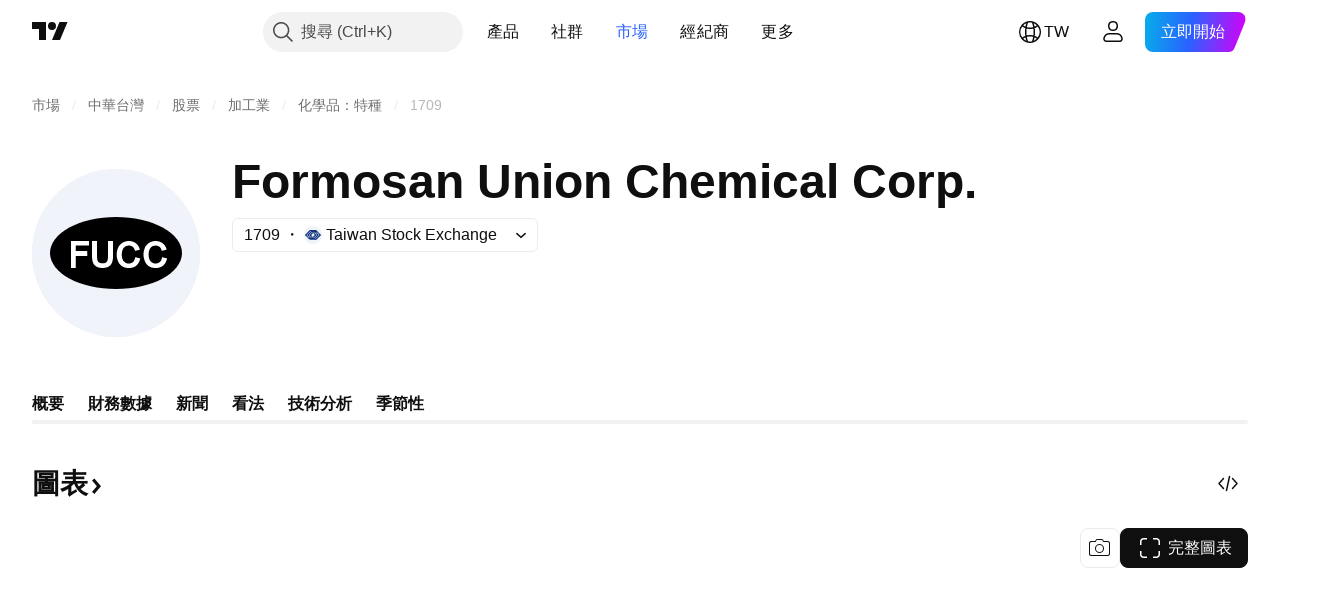

--- FILE ---
content_type: image/svg+xml
request_url: https://s3-symbol-logo.tradingview.com/formosan-union-chemical--big.svg
body_size: 548
content:
<!-- by TradingView --><svg width="56" height="56" viewBox="0 0 56 56" xmlns="http://www.w3.org/2000/svg"><path fill="#F0F3FA" d="M0 0h56v56H0z"/><path d="M50 28c0 3.18-2.32 6.23-6.44 8.49C39.43 38.74 33.83 40 28 40s-11.43-1.26-15.56-3.51C8.32 34.23 6 31.19 6 28c0-3.18 2.32-6.23 6.44-8.49C16.57 17.26 22.17 16 28 16s11.43 1.26 15.56 3.51C47.68 21.77 50 24.81 50 28Z"/><path d="M36.08 29.9c-.47 1.88-1.55 2.9-3.22 3.07-2.1.2-3.69-.6-4.34-2.66a5.6 5.6 0 0 1 .12-3.94c1.35-3.26 6.43-3.2 7.3.47a.07.07 0 0 1 0 .05.07.07 0 0 1-.05.03l-1.5.36a.08.08 0 0 1-.09-.06c-.2-.93-.68-1.48-1.43-1.63-2.75-.56-3.29 2.35-2.77 4.27a2.2 2.2 0 0 0 2.63 1.61c.94-.18 1.5-.85 1.67-2a.07.07 0 0 1 .03-.05.07.07 0 0 1 .06-.01l1.53.38a.08.08 0 0 1 .06.1ZM43.43 29.4l1.53.38a.08.08 0 0 1 .06.1c-.47 1.89-1.54 2.91-3.2 3.09-2.12.21-3.7-.58-4.35-2.65a5.6 5.6 0 0 1 .1-3.94c1.33-3.26 6.41-3.22 7.3.44v.03a.07.07 0 0 1-.03.05h-.02l-1.5.37a.08.08 0 0 1-.09-.06c-.2-.93-.68-1.47-1.44-1.62-2.74-.55-3.27 2.36-2.74 4.28a2.2 2.2 0 0 0 2.62 1.6c.94-.18 1.5-.85 1.67-2.01a.07.07 0 0 1 .09-.06ZM13 32.9v-8.8a.1.1 0 0 1 .03-.07.09.09 0 0 1 .06-.03h5.82c.02 0 .05.01.06.03a.1.1 0 0 1 .03.07v1.32a.1.1 0 0 1-.03.07.09.09 0 0 1-.06.03h-4.2a.09.09 0 0 0-.06.03.1.1 0 0 0-.03.07v1.65c0 .03 0 .05.03.07.01.02.04.03.06.03h3.61a.1.1 0 0 1 .07.03.1.1 0 0 1 .02.07v1.44a.1.1 0 0 1-.02.07c-.02.02-.05.02-.07.02h-3.6c-.03 0-.06.02-.07.03a.1.1 0 0 0-.03.07v3.8a.1.1 0 0 1-.03.07.09.09 0 0 1-.06.03h-1.44a.09.09 0 0 1-.06-.03.1.1 0 0 1-.03-.07ZM23.5 31.44c1.85 0 1.82-1.2 1.82-2.74a447.97 447.97 0 0 0 .01-4.68.08.08 0 0 1 .06-.02h1.52a.08.08 0 0 1 .09.08v5.08c0 2.53-1.03 3.84-3.49 3.84-2.45 0-3.5-1.3-3.5-3.84a1206.22 1206.22 0 0 0 .01-5.13.08.08 0 0 1 .06-.02h1.53c.02 0 .04 0 .06.02l.02.06v4.62c0 1.55-.02 2.73 1.82 2.73Z" fill="#fff"/></svg>